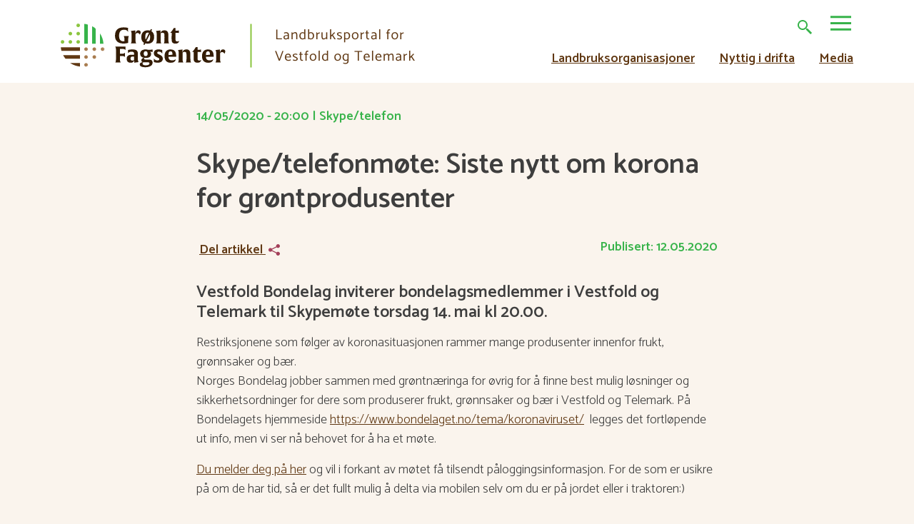

--- FILE ---
content_type: text/html; charset=UTF-8
request_url: https://www.grontfagsenter.no/arrangement/skype-telefonmote-siste-nytt-om-korona-for-grontprodusenter/
body_size: 12565
content:

<!doctype html>
<html lang="nb-NO" class="no-js">
	<head>
		<meta charset="UTF-8">
		<title>Skype/telefonmøte: Siste nytt om korona for grøntprodusenter - Grønt Fagsenter</title>
		
		<link href="https://grontfagsenter.no/wp-content/uploads/2019/12/gf-ikon.png" rel="shortcut icon">
		<link href="https://grontfagsenter.no/wp-content/uploads/2019/12/gf-ikon.png" rel="apple-touch-icon-precomposed">
		<meta http-equiv="X-UA-Compatible" content="IE=edge,chrome=1">
		<meta name="viewport" content="width=device-width, initial-scale=1.0">
		<meta name="description" content="Landbruksportalen Grønt Fagsente er den viktigste informasjonskanalen til bøndene i Vestfold. Nå utvides horisonten og vi blir en nettportal for landbruket i Vestfold og Telemark!">
		<link rel="stylesheet" href="https://stackpath.bootstrapcdn.com/bootstrap/4.3.1/css/bootstrap.min.css" integrity="sha384-ggOyR0iXCbMQv3Xipma34MD+dH/1fQ784/j6cY/iJTQUOhcWr7x9JvoRxT2MZw1T" crossorigin="anonymous">
		<link rel="stylesheet" href="https://www.grontfagsenter.no/wp-content/themes/grontfagsenter/style.css?v=2">
		<link href="https://fonts.googleapis.com/css?family=Catamaran:300,400,600&display=swap" rel="stylesheet">
		<script src="https://cdnjs.cloudflare.com/ajax/libs/jquery/3.5.1/jquery.min.js"></script>    
		<meta name='robots' content='index, follow, max-image-preview:large, max-snippet:-1, max-video-preview:-1' />

	<!-- This site is optimized with the Yoast SEO plugin v26.8 - https://yoast.com/product/yoast-seo-wordpress/ -->
	<link rel="canonical" href="https://www.grontfagsenter.no/arrangement/skype-telefonmote-siste-nytt-om-korona-for-grontprodusenter/" />
	<meta property="og:locale" content="nb_NO" />
	<meta property="og:type" content="article" />
	<meta property="og:title" content="Skype/telefonmøte: Siste nytt om korona for grøntprodusenter - Grønt Fagsenter" />
	<meta property="og:url" content="https://www.grontfagsenter.no/arrangement/skype-telefonmote-siste-nytt-om-korona-for-grontprodusenter/" />
	<meta property="og:site_name" content="Grønt Fagsenter" />
	<meta property="article:modified_time" content="2020-05-12T13:55:28+00:00" />
	<meta property="og:image" content="https://www.grontfagsenter.no/wp-content/uploads/2019/12/gf-fb.jpg" />
	<meta property="og:image:width" content="1200" />
	<meta property="og:image:height" content="621" />
	<meta property="og:image:type" content="image/jpeg" />
	<meta name="twitter:card" content="summary_large_image" />
	<script type="application/ld+json" class="yoast-schema-graph">{"@context":"https://schema.org","@graph":[{"@type":"WebPage","@id":"https://www.grontfagsenter.no/arrangement/skype-telefonmote-siste-nytt-om-korona-for-grontprodusenter/","url":"https://www.grontfagsenter.no/arrangement/skype-telefonmote-siste-nytt-om-korona-for-grontprodusenter/","name":"Skype/telefonmøte: Siste nytt om korona for grøntprodusenter - Grønt Fagsenter","isPartOf":{"@id":"https://www.grontfagsenter.no/#website"},"datePublished":"2020-05-12T10:42:31+00:00","dateModified":"2020-05-12T13:55:28+00:00","breadcrumb":{"@id":"https://www.grontfagsenter.no/arrangement/skype-telefonmote-siste-nytt-om-korona-for-grontprodusenter/#breadcrumb"},"inLanguage":"nb-NO","potentialAction":[{"@type":"ReadAction","target":["https://www.grontfagsenter.no/arrangement/skype-telefonmote-siste-nytt-om-korona-for-grontprodusenter/"]}]},{"@type":"BreadcrumbList","@id":"https://www.grontfagsenter.no/arrangement/skype-telefonmote-siste-nytt-om-korona-for-grontprodusenter/#breadcrumb","itemListElement":[{"@type":"ListItem","position":1,"name":"Hjem","item":"https://www.grontfagsenter.no/"},{"@type":"ListItem","position":2,"name":"Arrangementer","item":"https://www.grontfagsenter.no/arrangement/"},{"@type":"ListItem","position":3,"name":"Skype/telefonmøte: Siste nytt om korona for grøntprodusenter"}]},{"@type":"WebSite","@id":"https://www.grontfagsenter.no/#website","url":"https://www.grontfagsenter.no/","name":"Grønt Fagsenter","description":"Landbruksportalen Grønt Fagsente er den viktigste informasjonskanalen til bøndene i Vestfold. Nå utvides horisonten og vi blir en nettportal for landbruket i Vestfold og Telemark!","potentialAction":[{"@type":"SearchAction","target":{"@type":"EntryPoint","urlTemplate":"https://www.grontfagsenter.no/?s={search_term_string}"},"query-input":{"@type":"PropertyValueSpecification","valueRequired":true,"valueName":"search_term_string"}}],"inLanguage":"nb-NO"}]}</script>
	<!-- / Yoast SEO plugin. -->


<link rel='dns-prefetch' href='//static.addtoany.com' />
<link rel='dns-prefetch' href='//cdn.polyfill.io' />
<link rel='dns-prefetch' href='//ajax.googleapis.com' />
<link rel="alternate" title="oEmbed (JSON)" type="application/json+oembed" href="https://www.grontfagsenter.no/wp-json/oembed/1.0/embed?url=https%3A%2F%2Fwww.grontfagsenter.no%2Farrangement%2Fskype-telefonmote-siste-nytt-om-korona-for-grontprodusenter%2F" />
<link rel="alternate" title="oEmbed (XML)" type="text/xml+oembed" href="https://www.grontfagsenter.no/wp-json/oembed/1.0/embed?url=https%3A%2F%2Fwww.grontfagsenter.no%2Farrangement%2Fskype-telefonmote-siste-nytt-om-korona-for-grontprodusenter%2F&#038;format=xml" />
		
	<style id='wp-img-auto-sizes-contain-inline-css' type='text/css'>
img:is([sizes=auto i],[sizes^="auto," i]){contain-intrinsic-size:3000px 1500px}
/*# sourceURL=wp-img-auto-sizes-contain-inline-css */
</style>
<style id='wp-emoji-styles-inline-css' type='text/css'>

	img.wp-smiley, img.emoji {
		display: inline !important;
		border: none !important;
		box-shadow: none !important;
		height: 1em !important;
		width: 1em !important;
		margin: 0 0.07em !important;
		vertical-align: -0.1em !important;
		background: none !important;
		padding: 0 !important;
	}
/*# sourceURL=wp-emoji-styles-inline-css */
</style>
<style id='classic-theme-styles-inline-css' type='text/css'>
/*! This file is auto-generated */
.wp-block-button__link{color:#fff;background-color:#32373c;border-radius:9999px;box-shadow:none;text-decoration:none;padding:calc(.667em + 2px) calc(1.333em + 2px);font-size:1.125em}.wp-block-file__button{background:#32373c;color:#fff;text-decoration:none}
/*# sourceURL=/wp-includes/css/classic-themes.min.css */
</style>
<link rel='stylesheet' id='wpmf-gallery-popup-style-css' href='https://www.grontfagsenter.no/wp-content/plugins/wp-media-folder/assets/css/display-gallery/magnific-popup.css?ver=6.1.9' type='text/css' media='all' />
<link rel='stylesheet' id='addtoany-css' href='https://www.grontfagsenter.no/wp-content/plugins/add-to-any/addtoany.min.css?ver=1.16' type='text/css' media='all' />
<link rel='stylesheet' id='fullcalendar-min-css-css' href='https://www.grontfagsenter.no/wp-content/plugins/calendar-anything/assets/fullcalendar/packages/core/main.min.css?ver=aed713761e1b3352137622767ceedf9b' type='text/css' media='all' />
<style id='fullcalendar-min-css-inline-css' type='text/css'>
.cmcal-calendar-container.cmcal-calendar-9  
                                body .fc,.cmcal-calendar-container.cmcal-calendar-9 
                                .fc ,.cmcal-calendar-container.cmcal-calendar-9    
                                .fc button,.cmcal-calendar-container.cmcal-calendar-9 
                                .fc a,.cmcal-calendar-container.cmcal-calendar-9 
                                .fc h2
                                 {font-family:Catamaran;font-size:16px;text-align:left; }.cmcal-calendar-container.cmcal-calendar-9 
                                .fc-toolbar {background-color:#37b34a; }.cmcal-calendar-container.cmcal-calendar-9 
                                .fc-toolbar .fc-button {background-color:transparent; }.cmcal-calendar-container.cmcal-calendar-9 
                                .fc-toolbar .fc-button:hover,.cmcal-calendar-container.cmcal-calendar-9 
                                .fc-toolbar .fc-button.fc-button-active {background-color:transparent; }.cmcal-calendar-container.cmcal-calendar-9 
                                .fc-toolbar .fc-button.fc-state-disabled {background-color:transparent; }.cmcal-calendar-container.cmcal-calendar-9 
                                .fc-toolbar
                                 {margin-bottom:15px; }.cmcal-calendar-container.cmcal-calendar-9 
                    .fc-day-number,.cmcal-calendar-container.cmcal-calendar-9 
                    .fc-other-month .fc-day-number
                     {line-height:20px;width:20px;display:inline-block; }.cmcal-calendar-container.cmcal-calendar-9 
                                .fc-day-number {background-color:transparent; }.cmcal-calendar-container.cmcal-calendar-9 
                                .fc-today .fc-day-number {background-color:#37b34a !important; }.cmcal-calendar-container.cmcal-calendar-9 
                                .fc-dayGridMonth-view .fc-week:nth-child(odd) .fc-bg table td:nth-child(odd) ,.cmcal-calendar-container.cmcal-calendar-9 
                                .fc-dayGridMonth-view .fc-week:nth-child(even) .fc-bg table td:nth-child(even)  {background-color:#ffffff; }.cmcal-calendar-container.cmcal-calendar-9 
                                .fc-dayGridMonth-view .fc-week:nth-child(even) .fc-bg table td:nth-child(odd) ,.cmcal-calendar-container.cmcal-calendar-9 
                                .fc-dayGridMonth-view .fc-week:nth-child(odd) .fc-bg table td:nth-child(even) {background-color:#fcfcfc; }.cmcal-calendar-container.cmcal-calendar-9 
                                .fc .fc-row td.fc-day-top,.cmcal-calendar-container.cmcal-calendar-9  
                                .fc .fc-row td.fc-day-top a,.cmcal-calendar-container.cmcal-calendar-9  
                                .fc .fc-bg td.fc-day,.cmcal-calendar-container.cmcal-calendar-9 
                                 {color:#0a0a0a; }.cmcal-calendar-container.cmcal-calendar-9 
                                .fc-today .fc-day-number,.cmcal-calendar-container.cmcal-calendar-9 
                                .fc .fc-row td.fc-today a,.cmcal-calendar-container.cmcal-calendar-9  
                                 {color:#5b5b5b; }.cmcal-calendar-container.cmcal-calendar-9 
                                .fc-other-month .fc-day-number,.cmcal-calendar-container.cmcal-calendar-9  
                                .fc .fc-bg td.fc-day.fc-other-month,.cmcal-calendar-container.cmcal-calendar-9 
                                .fc .fc-row td.fc-day-top.fc-other-month a
                                 {color:#636363; }.cmcal-calendar-container.cmcal-calendar-9 
                                .fc .fc-content-skeleton .fc-day-top.has-events .fc-day-number {font-family:Catamaran;line-height:20px;color:#37b34a; }.cmcal-calendar-container.cmcal-calendar-9 
                                .fc-event,.cmcal-calendar-container.cmcal-calendar-9                                 
                                .fc-list-table .fc-list-item .fc-widget-content {background-color:#a3405a; }.cmcal-calendar-container.cmcal-calendar-9 
                                .fc-event-container,.cmcal-calendar-container.cmcal-calendar-9 
                                a.fc-event,.cmcal-calendar-container.cmcal-calendar-9 
                                .fc-unthemed td.fc-event-container .fc-event,.cmcal-calendar-container.cmcal-calendar-9 
                                .fc-list-item td,.cmcal-calendar-container.cmcal-calendar-9 
                                .fc-list-item td a
                                 {font-family:Catamaran;color:#ffffff; }.cmcal-calendar-container.cmcal-calendar-9 
                                .fc-event,.cmcal-calendar-container.cmcal-calendar-9 
                                .fc-event.fc-h-event,.cmcal-calendar-container.cmcal-calendar-9 
                                .fc .fc-list-item td.fc-widget-content
                                 {padding-top:5px;padding-right:5px;padding-bottom:5px;padding-left:5px; } 
.cmcal-calendar-container.cmcal-calendar-10  
                                body .fc,.cmcal-calendar-container.cmcal-calendar-10 
                                .fc ,.cmcal-calendar-container.cmcal-calendar-10    
                                .fc button,.cmcal-calendar-container.cmcal-calendar-10 
                                .fc a,.cmcal-calendar-container.cmcal-calendar-10 
                                .fc h2
                                 {font-family:Catamaran;font-size:16px;text-align:left; }.cmcal-calendar-container.cmcal-calendar-10 
                                .fc-toolbar {background-color:#37b34a; }.cmcal-calendar-container.cmcal-calendar-10 
                                .fc-toolbar .fc-button {background-color:#ffffff; }.cmcal-calendar-container.cmcal-calendar-10 
                                .fc-toolbar .fc-button:hover,.cmcal-calendar-container.cmcal-calendar-10 
                                .fc-toolbar .fc-button.fc-button-active {background-color:#407f23; }.cmcal-calendar-container.cmcal-calendar-10 
                                .fc-button,.cmcal-calendar-container.cmcal-calendar-10 
                                .fc-state-default.fc-corner-right,.cmcal-calendar-container.cmcal-calendar-10 
                                .fc-state-default.fc-corner-left
                                 {border-top-left-radius:5px;border-top-right-radius:5px;border-bottom-left-radius:5px;border-bottom-right-radius:5px; }.cmcal-calendar-container.cmcal-calendar-10 
                                 .fc-toolbar .fc-button
                                 {color:#000000; }.cmcal-calendar-container.cmcal-calendar-10 
                                .fc-toolbar .fc-button:hover,.cmcal-calendar-container.cmcal-calendar-10 
                                .fc-toolbar .fc-button.fc-button-active {color:#ffffff; }.cmcal-calendar-container.cmcal-calendar-10 
                                .fc-toolbar
                                 {margin-bottom:15px; }.cmcal-calendar-container.cmcal-calendar-10 
                                .fc-toolbar
                                 {padding-top:10px;padding-right:10px;padding-bottom:5px;padding-left:10px; }.cmcal-calendar-container.cmcal-calendar-10 
                                .fc button,.cmcal-calendar-container.cmcal-calendar-10 
                                .fc-button.fc-button-active,.cmcal-calendar-container.cmcal-calendar-10 
                                .fc-center h2
                                 {padding-top:8px;padding-right:12px;padding-bottom:8px;padding-left:12px; }.cmcal-calendar-container.cmcal-calendar-10 
                    .fc-day-number,.cmcal-calendar-container.cmcal-calendar-10 
                    .fc-other-month .fc-day-number
                     {line-height:20px;width:20px;display:inline-block; }.cmcal-calendar-container.cmcal-calendar-10 
                                .fc-day-number {background-color:transparent; }.cmcal-calendar-container.cmcal-calendar-10 
                                .fc-today .fc-day-number {background-color:#37b34a !important; }.cmcal-calendar-container.cmcal-calendar-10 
                                .fc-dayGridMonth-view .fc-week:nth-child(odd) .fc-bg table td:nth-child(odd) ,.cmcal-calendar-container.cmcal-calendar-10 
                                .fc-dayGridMonth-view .fc-week:nth-child(even) .fc-bg table td:nth-child(even)  {background-color:#ffffff; }.cmcal-calendar-container.cmcal-calendar-10 
                                .fc-dayGridMonth-view .fc-week:nth-child(even) .fc-bg table td:nth-child(odd) ,.cmcal-calendar-container.cmcal-calendar-10 
                                .fc-dayGridMonth-view .fc-week:nth-child(odd) .fc-bg table td:nth-child(even) {background-color:#fcfcfc; }.cmcal-calendar-container.cmcal-calendar-10 
                                .fc .fc-row td.fc-day-top,.cmcal-calendar-container.cmcal-calendar-10  
                                .fc .fc-row td.fc-day-top a,.cmcal-calendar-container.cmcal-calendar-10  
                                .fc .fc-bg td.fc-day,.cmcal-calendar-container.cmcal-calendar-10 
                                 {color:#0a0a0a; }.cmcal-calendar-container.cmcal-calendar-10 
                                .fc-today .fc-day-number,.cmcal-calendar-container.cmcal-calendar-10 
                                .fc .fc-row td.fc-today a,.cmcal-calendar-container.cmcal-calendar-10  
                                 {color:#5b5b5b; }.cmcal-calendar-container.cmcal-calendar-10 
                                .fc-other-month .fc-day-number,.cmcal-calendar-container.cmcal-calendar-10  
                                .fc .fc-bg td.fc-day.fc-other-month,.cmcal-calendar-container.cmcal-calendar-10 
                                .fc .fc-row td.fc-day-top.fc-other-month a
                                 {color:#636363; }.cmcal-calendar-container.cmcal-calendar-10 
                                .fc .fc-content-skeleton .fc-day-top.has-events .fc-day-number {font-family:Catamaran;line-height:20px;color:#37b34a; }.cmcal-calendar-container.cmcal-calendar-10 
                                .fc-event,.cmcal-calendar-container.cmcal-calendar-10                                 
                                .fc-list-table .fc-list-item .fc-widget-content {background-color:#a3405a; }.cmcal-calendar-container.cmcal-calendar-10 
                                .fc-event-container,.cmcal-calendar-container.cmcal-calendar-10 
                                a.fc-event,.cmcal-calendar-container.cmcal-calendar-10 
                                .fc-unthemed td.fc-event-container .fc-event,.cmcal-calendar-container.cmcal-calendar-10 
                                .fc-list-item td,.cmcal-calendar-container.cmcal-calendar-10 
                                .fc-list-item td a
                                 {font-family:Catamaran;color:#ffffff; }.cmcal-calendar-container.cmcal-calendar-10 
                                .fc-event,.cmcal-calendar-container.cmcal-calendar-10 
                                .fc-event.fc-h-event,.cmcal-calendar-container.cmcal-calendar-10 
                                .fc .fc-list-item td.fc-widget-content
                                 {padding-top:5px;padding-right:5px;padding-bottom:5px;padding-left:5px; } 
.cmcal-calendar-container.cmcal-calendar-21  
                                body .fc,.cmcal-calendar-container.cmcal-calendar-21 
                                .fc ,.cmcal-calendar-container.cmcal-calendar-21    
                                .fc button,.cmcal-calendar-container.cmcal-calendar-21 
                                .fc a,.cmcal-calendar-container.cmcal-calendar-21 
                                .fc h2
                                 {font-family:Catamaran;font-size:16px;text-align:left; }.cmcal-calendar-container.cmcal-calendar-21 
                                .fc-toolbar {background-color:#37b34a; }.cmcal-calendar-container.cmcal-calendar-21 
                                .fc-toolbar .fc-button {background-color:#ffffff; }.cmcal-calendar-container.cmcal-calendar-21 
                                .fc-toolbar .fc-button:hover,.cmcal-calendar-container.cmcal-calendar-21 
                                .fc-toolbar .fc-button.fc-button-active {background-color:#407f23; }.cmcal-calendar-container.cmcal-calendar-21 
                                .fc-toolbar .fc-button.fc-state-disabled {background-color:transparent; }.cmcal-calendar-container.cmcal-calendar-21 
                                .fc-button,.cmcal-calendar-container.cmcal-calendar-21 
                                .fc-state-default.fc-corner-right,.cmcal-calendar-container.cmcal-calendar-21 
                                .fc-state-default.fc-corner-left
                                 {border-top-left-radius:5px;border-top-right-radius:5px;border-bottom-left-radius:5px;border-bottom-right-radius:5px; }.cmcal-calendar-container.cmcal-calendar-21 
                                 .fc-toolbar .fc-button
                                 {color:#000000; }.cmcal-calendar-container.cmcal-calendar-21 
                                .fc-toolbar .fc-button:hover,.cmcal-calendar-container.cmcal-calendar-21 
                                .fc-toolbar .fc-button.fc-button-active {color:#ffffff; }.cmcal-calendar-container.cmcal-calendar-21 
                                .fc-toolbar h2
                                 {font-size:1.2em;line-height:1em;text-transform:capitalize;color:#ffffff; }.cmcal-calendar-container.cmcal-calendar-21 
                                .fc-toolbar
                                 {margin-bottom:15px; }.cmcal-calendar-container.cmcal-calendar-21 
                                .fc-toolbar
                                 {padding-top:5px;padding-right:10px;padding-bottom:5px;padding-left:10px; }.cmcal-calendar-container.cmcal-calendar-21 
                                .fc button,.cmcal-calendar-container.cmcal-calendar-21 
                                .fc-button.fc-button-active,.cmcal-calendar-container.cmcal-calendar-21 
                                .fc-center h2
                                 {padding-top:5px;padding-right:5px;padding-bottom:5px;padding-left:5px; }.cmcal-calendar-container.cmcal-calendar-21 
                    .fc-day-number,.cmcal-calendar-container.cmcal-calendar-21 
                    .fc-other-month .fc-day-number
                     {line-height:20px;width:20px;display:inline-block; }.cmcal-calendar-container.cmcal-calendar-21 
                                .fc-day-number {background-color:transparent; }.cmcal-calendar-container.cmcal-calendar-21 
                                .fc-today .fc-day-number {background-color:#37b34a !important; }.cmcal-calendar-container.cmcal-calendar-21 
                                .fc-dayGridMonth-view .fc-week:nth-child(odd) .fc-bg table td:nth-child(odd) ,.cmcal-calendar-container.cmcal-calendar-21 
                                .fc-dayGridMonth-view .fc-week:nth-child(even) .fc-bg table td:nth-child(even)  {background-color:#ffffff; }.cmcal-calendar-container.cmcal-calendar-21 
                                .fc-dayGridMonth-view .fc-week:nth-child(even) .fc-bg table td:nth-child(odd) ,.cmcal-calendar-container.cmcal-calendar-21 
                                .fc-dayGridMonth-view .fc-week:nth-child(odd) .fc-bg table td:nth-child(even) {background-color:#fcfcfc; }.cmcal-calendar-container.cmcal-calendar-21 
                                .fc .fc-row td.fc-day-top,.cmcal-calendar-container.cmcal-calendar-21  
                                .fc .fc-row td.fc-day-top a,.cmcal-calendar-container.cmcal-calendar-21  
                                .fc .fc-bg td.fc-day,.cmcal-calendar-container.cmcal-calendar-21 
                                 {color:#0a0a0a; }.cmcal-calendar-container.cmcal-calendar-21 
                                .fc-today .fc-day-number,.cmcal-calendar-container.cmcal-calendar-21 
                                .fc .fc-row td.fc-today a,.cmcal-calendar-container.cmcal-calendar-21  
                                 {color:#5b5b5b; }.cmcal-calendar-container.cmcal-calendar-21 
                                .fc-other-month .fc-day-number,.cmcal-calendar-container.cmcal-calendar-21  
                                .fc .fc-bg td.fc-day.fc-other-month,.cmcal-calendar-container.cmcal-calendar-21 
                                .fc .fc-row td.fc-day-top.fc-other-month a
                                 {color:#636363; }.cmcal-calendar-container.cmcal-calendar-21 
                                .fc .fc-content-skeleton .fc-day-top.has-events .fc-day-number {font-family:Catamaran;line-height:20px;color:#37b34a; }.cmcal-calendar-container.cmcal-calendar-21 
                                .fc-event,.cmcal-calendar-container.cmcal-calendar-21                                 
                                .fc-list-table .fc-list-item .fc-widget-content {background-color:#a3405a; }.cmcal-calendar-container.cmcal-calendar-21 
                                .fc-event-container,.cmcal-calendar-container.cmcal-calendar-21 
                                a.fc-event,.cmcal-calendar-container.cmcal-calendar-21 
                                .fc-unthemed td.fc-event-container .fc-event,.cmcal-calendar-container.cmcal-calendar-21 
                                .fc-list-item td,.cmcal-calendar-container.cmcal-calendar-21 
                                .fc-list-item td a
                                 {font-family:Catamaran;color:#ffffff; }.cmcal-calendar-container.cmcal-calendar-21 
                                .fc-event,.cmcal-calendar-container.cmcal-calendar-21 
                                .fc-list-item .fc-widget-content
                                 {margin-bottom:3px; }.cmcal-calendar-container.cmcal-calendar-21 
                                .fc-event,.cmcal-calendar-container.cmcal-calendar-21 
                                .fc-event.fc-h-event,.cmcal-calendar-container.cmcal-calendar-21 
                                .fc .fc-list-item td.fc-widget-content
                                 {padding-top:5px;padding-right:5px;padding-bottom:5px;padding-left:5px; } 
/*# sourceURL=fullcalendar-min-css-inline-css */
</style>
<link rel='stylesheet' id='fullcalendar-daygrid-min-css-css' href='https://www.grontfagsenter.no/wp-content/plugins/calendar-anything/assets/fullcalendar/packages/daygrid/main.min.css?ver=aed713761e1b3352137622767ceedf9b' type='text/css' media='all' />
<link rel='stylesheet' id='fullcalendar-timegrid-min-css-css' href='https://www.grontfagsenter.no/wp-content/plugins/calendar-anything/assets/fullcalendar/packages/timegrid/main.min.css?ver=aed713761e1b3352137622767ceedf9b' type='text/css' media='all' />
<link rel='stylesheet' id='fullcalendar-list-min-css-css' href='https://www.grontfagsenter.no/wp-content/plugins/calendar-anything/assets/fullcalendar/packages/list/main.min.css?ver=aed713761e1b3352137622767ceedf9b' type='text/css' media='all' />
<link rel='stylesheet' id='select2-css-css' href='https://www.grontfagsenter.no/wp-content/plugins/calendar-anything/assets/select2/select2.min.css?ver=aed713761e1b3352137622767ceedf9b' type='text/css' media='all' />
<link rel='stylesheet' id='jquery-ui-css' href='https://ajax.googleapis.com/ajax/libs/jqueryui/1.8/themes/base/jquery-ui.css?ver=aed713761e1b3352137622767ceedf9b' type='text/css' media='all' />
<link rel='stylesheet' id='wp-paginate-css' href='https://www.grontfagsenter.no/wp-content/plugins/wp-paginate/css/wp-paginate.css?ver=2.2.4' type='text/css' media='screen' />
<script type="text/javascript" id="addtoany-core-js-before">
/* <![CDATA[ */
window.a2a_config=window.a2a_config||{};a2a_config.callbacks=[];a2a_config.overlays=[];a2a_config.templates={};a2a_localize = {
	Share: "Share",
	Save: "Save",
	Subscribe: "Subscribe",
	Email: "Email",
	Bookmark: "Bookmark",
	ShowAll: "Show all",
	ShowLess: "Show less",
	FindServices: "Find service(s)",
	FindAnyServiceToAddTo: "Instantly find any service to add to",
	PoweredBy: "Powered by",
	ShareViaEmail: "Share via email",
	SubscribeViaEmail: "Subscribe via email",
	BookmarkInYourBrowser: "Bookmark in your browser",
	BookmarkInstructions: "Press Ctrl+D or \u2318+D to bookmark this page",
	AddToYourFavorites: "Add to your favorites",
	SendFromWebOrProgram: "Send from any email address or email program",
	EmailProgram: "Email program",
	More: "More&#8230;",
	ThanksForSharing: "Thanks for sharing!",
	ThanksForFollowing: "Thanks for following!"
};


//# sourceURL=addtoany-core-js-before
/* ]]> */
</script>
<script type="text/javascript" defer src="https://static.addtoany.com/menu/page.js" id="addtoany-core-js"></script>
<script type="text/javascript" src="https://cdn.polyfill.io/v2/polyfill.min.js?features=Intl.%7Elocale.en&amp;ver=aed713761e1b3352137622767ceedf9b" id="fullcalendar_safari_polyfix-js"></script>
<script type="text/javascript" src="https://www.grontfagsenter.no/wp-content/plugins/calendar-anything/assets/select2/select2.full.min.js?ver=aed713761e1b3352137622767ceedf9b" id="select2-js-js"></script>
<link rel="https://api.w.org/" href="https://www.grontfagsenter.no/wp-json/" /><link rel="alternate" title="JSON" type="application/json" href="https://www.grontfagsenter.no/wp-json/wp/v2/arrangement/17583" /><link rel="EditURI" type="application/rsd+xml" title="RSD" href="https://www.grontfagsenter.no/xmlrpc.php?rsd" />

		<!-- GA Google Analytics @ https://m0n.co/ga -->
		<script async src="https://www.googletagmanager.com/gtag/js?id=G-HZX3RCVE5W"></script>
		<script>
			window.dataLayer = window.dataLayer || [];
			function gtag(){dataLayer.push(arguments);}
			gtag('js', new Date());
			gtag('config', 'G-HZX3RCVE5W');
		</script>

			<style type="text/css" id="wp-custom-css">
			@media(min-width: 1100px){
	 html .home main {
	margin-top: 80px !important;
} 
}

html body section .textbox-right a, .textbox-right .profile2 a  {
	color: #fff !important;
}
body .wp-caption {
		max-width: 100% !important;
		width: 100% !important;
	}	
body .wp-caption img {
	 width: 100% !important;
	}



#bedrifter h3 {
	padding-bottom: 15px;
	border-bottom: 6px solid #37B34A;
}
#bedrifter strong {

	display: inline-block;
}
#kalender .col-md-8 {
	max-width: 100%;
	width: 100% !important;
	flex: 0 0 100%;
	margin: 30px 0px;
}
.container>p {
	max-width: 650px;
	margin: 20px auto;
}
li * {
	vertical-align: top;
}
#melding {
	margin-bottom: 0px;
}
@media(min-width: 992px){
	#melding {
		margin-top: -30px;
	}
	#melding h3 {
		margin-bottom: 10px;
	}
	#melding .textbox-wrapper.hasbg {
		padding: 20px;
	}
	#melding p {
		max-width: 1000px;
	}
}
.navigation {
	width: 100%;
}

.textbox .ad img {
	max-height: 45px !important; 
}
#annonsersmaa .textbox-wrapper {
	text-align: center !important;
}
@media(min-width: 992px){
	.cmcal-pastday-event {
		opacity: 0.9;
		background-color: #ccc !important;
		color: #333 !important;
	}
.fc-event br {
	display: none !important;
}
.fc-event small {
	opacity: 0;
	max-height: 0px;
	display: block !important;
	overflow: hidden;
	transition: all 0.3s ease;
}
.fc-event:hover small {
	opacity: 1;
	max-height: 50px;
}
.fc-event {
	overflow: hidden;
	max-height: 20px;
	transition: all 0.3s ease;
}
.fc-event:hover {
	max-height: 200px;
}
	}
.carousel-control-prev-icon,.carousel-control-next-icon {
	background-color: #37B34A !important;
	padding: 10px;
	width: 35px;
	background-size: 50% 50%;
	height: 35px;
	border-radius: 5px;
}
		</style>
		
	<style id='global-styles-inline-css' type='text/css'>
:root{--wp--preset--aspect-ratio--square: 1;--wp--preset--aspect-ratio--4-3: 4/3;--wp--preset--aspect-ratio--3-4: 3/4;--wp--preset--aspect-ratio--3-2: 3/2;--wp--preset--aspect-ratio--2-3: 2/3;--wp--preset--aspect-ratio--16-9: 16/9;--wp--preset--aspect-ratio--9-16: 9/16;--wp--preset--color--black: #000000;--wp--preset--color--cyan-bluish-gray: #abb8c3;--wp--preset--color--white: #ffffff;--wp--preset--color--pale-pink: #f78da7;--wp--preset--color--vivid-red: #cf2e2e;--wp--preset--color--luminous-vivid-orange: #ff6900;--wp--preset--color--luminous-vivid-amber: #fcb900;--wp--preset--color--light-green-cyan: #7bdcb5;--wp--preset--color--vivid-green-cyan: #00d084;--wp--preset--color--pale-cyan-blue: #8ed1fc;--wp--preset--color--vivid-cyan-blue: #0693e3;--wp--preset--color--vivid-purple: #9b51e0;--wp--preset--gradient--vivid-cyan-blue-to-vivid-purple: linear-gradient(135deg,rgb(6,147,227) 0%,rgb(155,81,224) 100%);--wp--preset--gradient--light-green-cyan-to-vivid-green-cyan: linear-gradient(135deg,rgb(122,220,180) 0%,rgb(0,208,130) 100%);--wp--preset--gradient--luminous-vivid-amber-to-luminous-vivid-orange: linear-gradient(135deg,rgb(252,185,0) 0%,rgb(255,105,0) 100%);--wp--preset--gradient--luminous-vivid-orange-to-vivid-red: linear-gradient(135deg,rgb(255,105,0) 0%,rgb(207,46,46) 100%);--wp--preset--gradient--very-light-gray-to-cyan-bluish-gray: linear-gradient(135deg,rgb(238,238,238) 0%,rgb(169,184,195) 100%);--wp--preset--gradient--cool-to-warm-spectrum: linear-gradient(135deg,rgb(74,234,220) 0%,rgb(151,120,209) 20%,rgb(207,42,186) 40%,rgb(238,44,130) 60%,rgb(251,105,98) 80%,rgb(254,248,76) 100%);--wp--preset--gradient--blush-light-purple: linear-gradient(135deg,rgb(255,206,236) 0%,rgb(152,150,240) 100%);--wp--preset--gradient--blush-bordeaux: linear-gradient(135deg,rgb(254,205,165) 0%,rgb(254,45,45) 50%,rgb(107,0,62) 100%);--wp--preset--gradient--luminous-dusk: linear-gradient(135deg,rgb(255,203,112) 0%,rgb(199,81,192) 50%,rgb(65,88,208) 100%);--wp--preset--gradient--pale-ocean: linear-gradient(135deg,rgb(255,245,203) 0%,rgb(182,227,212) 50%,rgb(51,167,181) 100%);--wp--preset--gradient--electric-grass: linear-gradient(135deg,rgb(202,248,128) 0%,rgb(113,206,126) 100%);--wp--preset--gradient--midnight: linear-gradient(135deg,rgb(2,3,129) 0%,rgb(40,116,252) 100%);--wp--preset--font-size--small: 13px;--wp--preset--font-size--medium: 20px;--wp--preset--font-size--large: 36px;--wp--preset--font-size--x-large: 42px;--wp--preset--spacing--20: 0.44rem;--wp--preset--spacing--30: 0.67rem;--wp--preset--spacing--40: 1rem;--wp--preset--spacing--50: 1.5rem;--wp--preset--spacing--60: 2.25rem;--wp--preset--spacing--70: 3.38rem;--wp--preset--spacing--80: 5.06rem;--wp--preset--shadow--natural: 6px 6px 9px rgba(0, 0, 0, 0.2);--wp--preset--shadow--deep: 12px 12px 50px rgba(0, 0, 0, 0.4);--wp--preset--shadow--sharp: 6px 6px 0px rgba(0, 0, 0, 0.2);--wp--preset--shadow--outlined: 6px 6px 0px -3px rgb(255, 255, 255), 6px 6px rgb(0, 0, 0);--wp--preset--shadow--crisp: 6px 6px 0px rgb(0, 0, 0);}:where(.is-layout-flex){gap: 0.5em;}:where(.is-layout-grid){gap: 0.5em;}body .is-layout-flex{display: flex;}.is-layout-flex{flex-wrap: wrap;align-items: center;}.is-layout-flex > :is(*, div){margin: 0;}body .is-layout-grid{display: grid;}.is-layout-grid > :is(*, div){margin: 0;}:where(.wp-block-columns.is-layout-flex){gap: 2em;}:where(.wp-block-columns.is-layout-grid){gap: 2em;}:where(.wp-block-post-template.is-layout-flex){gap: 1.25em;}:where(.wp-block-post-template.is-layout-grid){gap: 1.25em;}.has-black-color{color: var(--wp--preset--color--black) !important;}.has-cyan-bluish-gray-color{color: var(--wp--preset--color--cyan-bluish-gray) !important;}.has-white-color{color: var(--wp--preset--color--white) !important;}.has-pale-pink-color{color: var(--wp--preset--color--pale-pink) !important;}.has-vivid-red-color{color: var(--wp--preset--color--vivid-red) !important;}.has-luminous-vivid-orange-color{color: var(--wp--preset--color--luminous-vivid-orange) !important;}.has-luminous-vivid-amber-color{color: var(--wp--preset--color--luminous-vivid-amber) !important;}.has-light-green-cyan-color{color: var(--wp--preset--color--light-green-cyan) !important;}.has-vivid-green-cyan-color{color: var(--wp--preset--color--vivid-green-cyan) !important;}.has-pale-cyan-blue-color{color: var(--wp--preset--color--pale-cyan-blue) !important;}.has-vivid-cyan-blue-color{color: var(--wp--preset--color--vivid-cyan-blue) !important;}.has-vivid-purple-color{color: var(--wp--preset--color--vivid-purple) !important;}.has-black-background-color{background-color: var(--wp--preset--color--black) !important;}.has-cyan-bluish-gray-background-color{background-color: var(--wp--preset--color--cyan-bluish-gray) !important;}.has-white-background-color{background-color: var(--wp--preset--color--white) !important;}.has-pale-pink-background-color{background-color: var(--wp--preset--color--pale-pink) !important;}.has-vivid-red-background-color{background-color: var(--wp--preset--color--vivid-red) !important;}.has-luminous-vivid-orange-background-color{background-color: var(--wp--preset--color--luminous-vivid-orange) !important;}.has-luminous-vivid-amber-background-color{background-color: var(--wp--preset--color--luminous-vivid-amber) !important;}.has-light-green-cyan-background-color{background-color: var(--wp--preset--color--light-green-cyan) !important;}.has-vivid-green-cyan-background-color{background-color: var(--wp--preset--color--vivid-green-cyan) !important;}.has-pale-cyan-blue-background-color{background-color: var(--wp--preset--color--pale-cyan-blue) !important;}.has-vivid-cyan-blue-background-color{background-color: var(--wp--preset--color--vivid-cyan-blue) !important;}.has-vivid-purple-background-color{background-color: var(--wp--preset--color--vivid-purple) !important;}.has-black-border-color{border-color: var(--wp--preset--color--black) !important;}.has-cyan-bluish-gray-border-color{border-color: var(--wp--preset--color--cyan-bluish-gray) !important;}.has-white-border-color{border-color: var(--wp--preset--color--white) !important;}.has-pale-pink-border-color{border-color: var(--wp--preset--color--pale-pink) !important;}.has-vivid-red-border-color{border-color: var(--wp--preset--color--vivid-red) !important;}.has-luminous-vivid-orange-border-color{border-color: var(--wp--preset--color--luminous-vivid-orange) !important;}.has-luminous-vivid-amber-border-color{border-color: var(--wp--preset--color--luminous-vivid-amber) !important;}.has-light-green-cyan-border-color{border-color: var(--wp--preset--color--light-green-cyan) !important;}.has-vivid-green-cyan-border-color{border-color: var(--wp--preset--color--vivid-green-cyan) !important;}.has-pale-cyan-blue-border-color{border-color: var(--wp--preset--color--pale-cyan-blue) !important;}.has-vivid-cyan-blue-border-color{border-color: var(--wp--preset--color--vivid-cyan-blue) !important;}.has-vivid-purple-border-color{border-color: var(--wp--preset--color--vivid-purple) !important;}.has-vivid-cyan-blue-to-vivid-purple-gradient-background{background: var(--wp--preset--gradient--vivid-cyan-blue-to-vivid-purple) !important;}.has-light-green-cyan-to-vivid-green-cyan-gradient-background{background: var(--wp--preset--gradient--light-green-cyan-to-vivid-green-cyan) !important;}.has-luminous-vivid-amber-to-luminous-vivid-orange-gradient-background{background: var(--wp--preset--gradient--luminous-vivid-amber-to-luminous-vivid-orange) !important;}.has-luminous-vivid-orange-to-vivid-red-gradient-background{background: var(--wp--preset--gradient--luminous-vivid-orange-to-vivid-red) !important;}.has-very-light-gray-to-cyan-bluish-gray-gradient-background{background: var(--wp--preset--gradient--very-light-gray-to-cyan-bluish-gray) !important;}.has-cool-to-warm-spectrum-gradient-background{background: var(--wp--preset--gradient--cool-to-warm-spectrum) !important;}.has-blush-light-purple-gradient-background{background: var(--wp--preset--gradient--blush-light-purple) !important;}.has-blush-bordeaux-gradient-background{background: var(--wp--preset--gradient--blush-bordeaux) !important;}.has-luminous-dusk-gradient-background{background: var(--wp--preset--gradient--luminous-dusk) !important;}.has-pale-ocean-gradient-background{background: var(--wp--preset--gradient--pale-ocean) !important;}.has-electric-grass-gradient-background{background: var(--wp--preset--gradient--electric-grass) !important;}.has-midnight-gradient-background{background: var(--wp--preset--gradient--midnight) !important;}.has-small-font-size{font-size: var(--wp--preset--font-size--small) !important;}.has-medium-font-size{font-size: var(--wp--preset--font-size--medium) !important;}.has-large-font-size{font-size: var(--wp--preset--font-size--large) !important;}.has-x-large-font-size{font-size: var(--wp--preset--font-size--x-large) !important;}
/*# sourceURL=global-styles-inline-css */
</style>
</head>
	<body data-rsssl=1 class="wp-singular arrangement-template-default single single-arrangement postid-17583 wp-theme-grontfagsenter">
		<!-- header -->
		<header class="header" role="banner">
			
			<div class="container">
				<div class="row align-items-end">
					<div class="col-3 col-sm-8 col-md-7 col-xl-6">
						<!-- logo -->
						<div class="logo">
							<a href="https://www.grontfagsenter.no">
								<!-- svg logo - toddmotto.com/mastering-svg-use-for-a-retina-web-fallbacks-with-png-script -->
								<img src="https://www.grontfagsenter.no/wp-content/themes/grontfagsenter/img/full-logo.png" alt="Logo" class="logo-img">
							</a>
						</div>
					</div>
					<!-- /logo -->
					<div class="col text-right">
						<!-- nav -->
						<div class="menu-top">
							<!-- /nav -->
							<div class="search">
								<button class="search-button">
								<svg xmlns="http://www.w3.org/2000/svg" x="0px" y="0px"
									width="24" height="24"
									viewBox="0 0 172 172"
								style=" fill:#000000;"><g fill="none" fill-rule="nonzero" stroke="none" stroke-width="1" stroke-linecap="butt" stroke-linejoin="miter" stroke-miterlimit="10" stroke-dasharray="" stroke-dashoffset="0" font-family="none" font-weight="none" font-size="none" text-anchor="none" style="mix-blend-mode: normal"><path d="M0,172v-172h172v172z" fill="none"></path><g fill="#37B34A"><path d="M64.5,14.33333c-27.6214,0 -50.16667,22.54527 -50.16667,50.16667c0,27.6214 22.54527,50.16667 50.16667,50.16667c12.52732,0 23.97256,-4.67249 32.7819,-12.31771l3.05143,3.05143v9.26628l43,43l14.33333,-14.33333l-43,-43h-9.26628l-3.05143,-3.05143c7.64521,-8.80934 12.31771,-20.25458 12.31771,-32.7819c0,-27.6214 -22.54527,-50.16667 -50.16667,-50.16667zM64.5,28.66667c19.87509,0 35.83333,15.95824 35.83333,35.83333c0,19.87509 -15.95825,35.83333 -35.83333,35.83333c-19.87509,0 -35.83333,-15.95825 -35.83333,-35.83333c0,-19.87509 15.95824,-35.83333 35.83333,-35.83333z"></path></g></g></svg>
								</button>
								<form class="search" method="get" action="https://www.grontfagsenter.no" role="search">
									<input class="search-input" type="search" name="s" placeholder="Søk i artikler.">
									<!--<button class="search-submit" type="submit" role="button"></button>-->
								</form>
							</div>
							<button class="menu-button"><svg id="burger" class="show" xmlns="http://www.w3.org/2000/svg" x="0px" y="0px"
								width="48" height="48"
								viewBox="0 0 172 172"
							style=" fill:#000000;"><g fill="none" fill-rule="nonzero" stroke="none" stroke-width="1" stroke-linecap="butt" stroke-linejoin="miter" stroke-miterlimit="10" stroke-dasharray="" stroke-dashoffset="0" font-family="none" font-weight="none" font-size="none" text-anchor="none" style="mix-blend-mode: normal"><path d="M0,172v-172h172v172z" fill="none"></path><g fill="#37B34A"><path d="M14.33333,78.83333h143.33333v14.33333h-143.33333zM14.33333,35.83333h143.33333v14.33333h-143.33333zM14.33333,121.83333h143.33333v14.33333h-143.33333z"></path></g></g></svg>
							<svg id="close-menu" xmlns="http://www.w3.org/2000/svg" x="0px" y="0px"
								width="50" height="50"
								viewBox="0 0 172 172"
							style=" fill:#000000;"><g fill="none" fill-rule="nonzero" stroke="none" stroke-width="1" stroke-linecap="butt" stroke-linejoin="miter" stroke-miterlimit="10" stroke-dasharray="" stroke-dashoffset="0" font-family="none" font-weight="none" font-size="none" text-anchor="none" style="mix-blend-mode: normal"><path d="M0,172v-172h172v172z" fill="none"></path><g class="close-outlines" fill="#37B34A"><path d="M30.96,13.76c-9.45834,0 -17.2,7.74166 -17.2,17.2v110.08c0,9.45834 7.74166,17.2 17.2,17.2h110.08c9.45834,0 17.2,-7.74166 17.2,-17.2v-110.08c0,-9.45834 -7.74166,-17.2 -17.2,-17.2zM30.96,20.64h110.08c5.73958,0 10.32,4.58042 10.32,10.32v110.08c0,5.73958 -4.58042,10.32 -10.32,10.32h-110.08c-5.73958,0 -10.32,-4.58042 -10.32,-10.32v-110.08c0,-5.73958 4.58042,-10.32 10.32,-10.32zM57.47219,52.60781l-4.86437,4.86437l28.52781,28.52781l-28.52781,28.52781l4.86437,4.86437l28.52781,-28.52781l28.52781,28.52781l4.86437,-4.86437l-28.52781,-28.52781l28.52781,-28.52781l-4.86437,-4.86437l-28.52781,28.52781z"></path></g></g></svg>
							</button>
						</div>
						<div class="menu-bottom">
							<div class="menu-fremhevet-meny-container d-none d-xl-inline-block"><ul id="menu-fremhevet-meny" class="menu"><li id="menu-item-13534" class="menu-item menu-item-type-post_type menu-item-object-page menu-item-13534"><a href="https://www.grontfagsenter.no/landbruksorganisasjoner/">Landbruksorganisasjoner</a></li>
<li id="menu-item-13535" class="menu-item menu-item-type-post_type menu-item-object-page menu-item-13535"><a href="https://www.grontfagsenter.no/nyttig-i-drifta/">Nyttig i drifta</a></li>
<li id="menu-item-13533" class="menu-item menu-item-type-post_type menu-item-object-page menu-item-13533"><a href="https://www.grontfagsenter.no/aktuelle-media-og-fagtidsskrifter/">Media</a></li>
</ul></div>						</div>
					</div>
				</div>
			</div>
			<div class="full-menu profile3-text">
				<div class="menu-hovedmeny-container"><ul id="menu-hovedmeny" class="menu"><li id="menu-item-13536" class="menu-item menu-item-type-post_type menu-item-object-page menu-item-13536"><a href="https://www.grontfagsenter.no/ansatte/">Om oss</a></li>
<li id="menu-item-13559" class="menu-item menu-item-type-post_type menu-item-object-page menu-item-13559"><a href="https://www.grontfagsenter.no/landbruksorganisasjoner/">Landbruksorganisasjoner</a></li>
<li id="menu-item-13555" class="menu-item menu-item-type-post_type menu-item-object-page menu-item-13555"><a href="https://www.grontfagsenter.no/kurs/">Kurs</a></li>
<li id="menu-item-13560" class="menu-item menu-item-type-post_type menu-item-object-page menu-item-13560"><a href="https://www.grontfagsenter.no/nyttig-i-drifta/">Nyttig i drifta</a></li>
<li id="menu-item-13557" class="menu-item menu-item-type-post_type menu-item-object-page menu-item-13557"><a href="https://www.grontfagsenter.no/aktuelle-media-og-fagtidsskrifter/">Aktuelle media og fagtidsskrifter</a></li>
<li id="menu-item-13558" class="menu-item menu-item-type-post_type menu-item-object-page menu-item-13558"><a href="https://www.grontfagsenter.no/grunneierrettigheter/">Grunneierrettigheter</a></li>
<li id="menu-item-13562" class="menu-item menu-item-type-post_type menu-item-object-page menu-item-13562"><a href="https://www.grontfagsenter.no/fakta-og-rapporter/">Fakta og rapporter</a></li>
<li id="menu-item-15181" class="menu-item menu-item-type-post_type menu-item-object-page menu-item-15181"><a href="https://www.grontfagsenter.no/mat-tjenester-og-opplevelser/">Mat, tjenester og opplevelser</a></li>
<li id="menu-item-13553" class="menu-item menu-item-type-post_type menu-item-object-page menu-item-has-children menu-item-13553"><a href="https://www.grontfagsenter.no/bondelagets-samarbeidende/">Bondelagets samarbeidende:</a>
<ul class="sub-menu">
	<li id="menu-item-13561" class="menu-item menu-item-type-post_type menu-item-object-page menu-item-13561"><a href="https://www.grontfagsenter.no/regnskapskontorer/">Regnskapskontor</a></li>
	<li id="menu-item-13554" class="menu-item menu-item-type-post_type menu-item-object-page menu-item-13554"><a href="https://www.grontfagsenter.no/advokater/">Advokater</a></li>
	<li id="menu-item-14207" class="menu-item menu-item-type-post_type menu-item-object-page menu-item-14207"><a href="https://www.grontfagsenter.no/takstmenn/">Takstmenn</a></li>
</ul>
</li>
</ul></div>			</div>
			<div class="d-block d-lg-none profile1 text-center" style="padding: 5px; margin-top: 10px; margin-bottom: -20px">Landbruksportal for Vestfold og Telemark</div>
		</header>
		<!-- /header --><main role="main">
	<!-- section -->
	<section>
				<!-- article -->
		<article id="post-17583" class="post-17583 arrangement type-arrangement status-publish hentry">
			<div class="article-header container">
			
				<div class="row">
					
					<div class="col col-md-8 offset-md-2 article-header-wrapper">
											<div class="row meta">
							<div class="col">
								<span class="share profile1-text">14/05/2020 - 20:00 | Skype/telefon</span>
							</div>
							
						</div>
						<!-- post title -->
						<h1>
						Skype/telefonmøte: Siste nytt om korona for grøntprodusenter						</h1>
						<!-- /post title -->
						<!-- post details -->
						<div class="row meta">
							<div class="col-4">
								<span class="share profile2-text"><div class="addtoany_shortcode"><div class="a2a_kit a2a_kit_size_32 addtoany_list" data-a2a-url="https://www.grontfagsenter.no/arrangement/skype-telefonmote-siste-nytt-om-korona-for-grontprodusenter/" data-a2a-title="Skype/telefonmøte: Siste nytt om korona for grøntprodusenter"><a class="a2a_dd addtoany_no_icon addtoany_share_save addtoany_share" href="https://www.addtoany.com/share">Del artikkel <svg xmlns="http://www.w3.org/2000/svg" x="0px" y="0px" width="24" height="24" viewBox="0 0 172 172" style=" fill:#000000;"><g fill="none" fill-rule="nonzero" stroke="none" stroke-width="1" stroke-linecap="butt" stroke-linejoin="miter" stroke-miterlimit="10" stroke-dasharray="" stroke-dashoffset="0" font-family="none" font-weight="none" font-size="none" text-anchor="none" style="mix-blend-mode: normal"><path d="M0,172v-172h172v172z" fill="none"></path><g fill="#a3405a"><path d="M143.33333,0c-15.84505,0 -28.66667,12.82162 -28.66667,28.66667c0,1.98763 0.27995,3.94726 0.67188,5.82292l-65.17187,32.69792c-5.26302,-6.01888 -12.8776,-9.85417 -21.5,-9.85417c-15.84505,0 -28.66667,12.82162 -28.66667,28.66667c0,15.84506 12.82162,28.66667 28.66667,28.66667c8.6224,0 16.23698,-3.83528 21.5,-9.85417l65.17188,32.69792c-0.39192,1.87565 -0.67187,3.83528 -0.67187,5.82292c0,15.84506 12.82162,28.66667 28.66667,28.66667c15.84506,0 28.66667,-12.82161 28.66667,-28.66667c0,-15.84505 -12.82161,-28.66667 -28.66667,-28.66667c-8.6224,0 -16.23698,3.83528 -21.5,9.85417l-65.17187,-32.69792c0.39193,-1.87565 0.67188,-3.83528 0.67188,-5.82292c0,-1.98763 -0.27994,-3.94726 -0.67187,-5.82292l65.17188,-32.69792c5.26302,6.01888 12.8776,9.85417 21.5,9.85417c15.84506,0 28.66667,-12.82161 28.66667,-28.66667c0,-15.84505 -12.82161,-28.66667 -28.66667,-28.66667z"></path></g></g></svg></a></div></div></span>
							
							</div>
							<div class="col-8 text-right">
								<span class="date profile1-text">Publisert: 12.05.2020</span>
							</div>
						</div>
					</div></div>
														</div>
				
				<!-- /post details -->
				
		
<section id="" class="plain_module ">


      
                <div class="container">
                    <div class="row">
                <div class="col col-md-8 offset-md-2">
               

                <div class="digest">
<h2>Vestfold Bondelag inviterer bondelagsmedlemmer i Vestfold og Telemark til Skypemøte torsdag 14. mai kl 20.00.</h2>
<p>Restriksjonene som følger av koronasituasjonen rammer mange produsenter innenfor frukt, grønnsaker og bær.</p>
</div>
<div class="main-content">
<div id="body-839044" class="articleelement newtext body">
<p>Norges Bondelag jobber sammen med grøntnæringa for øvrig for å finne best mulig løsninger og sikkerhetsordninger for dere som produserer frukt, grønnsaker og bær i Vestfold og Telemark. På Bondelagets hjemmeside <a href="https://www.bondelaget.no/tema/koronaviruset/">https://www.bondelaget.no/tema/koronaviruset/</a>  legges det fortløpende ut info, men vi ser nå behovet for å ha et møte.</p>
<p><a href="https://response.questback.com/isa/qbv.dll/ShowQuest?QuestID=5469345&amp;sid=J4NCMgyQgv">Du melder deg på her</a> og vil i forkant av møtet få tilsendt påloggingsinformasjon. For de som er usikre på om de har tid, så er det fullt mulig å delta via mobilen selv om du er på jordet eller i traktoren:)</p>
<p><strong>Tema blir</strong></p>
<ul>
<li><strong>Siste nytt fra Norges Bondelag og Vestfold Bondelag om</strong>
<ul>
<li>Arbeidskraftsituasjonen/3.landsborgere</li>
<li>Utvidet avlingsskadeerstatning hvis man ikke får høstet alt</li>
<li>Bondelagets krav om koronapakke for å dekke ekstraordinære kostnader på grunn av restriksjoner og andre direkte effekter av koronasituasjonen</li>
<li>Mattilsynets smittevernveileder for grøntsektoren</li>
</ul>
</li>
<li><strong>Mulighet for å komme med innspill og synspunkter</strong>
<ul>
<li>Erfaringer så langt og praktiske utfordringer som må jobbes videre med</li>
</ul>
</li>
</ul>
<p><img fetchpriority="high" decoding="async" class="alignnone size-medium wp-image-17591" src="https://www.grontfagsenter.no/wp-content/uploads/2020/05/tynning-bringebaer-utenlandsk-arbeidskraft-foto-norges-bondelag-600x400.jpg" alt="" width="600" height="400" srcset="https://www.grontfagsenter.no/wp-content/uploads/2020/05/tynning-bringebaer-utenlandsk-arbeidskraft-foto-norges-bondelag-600x400.jpg 600w, https://www.grontfagsenter.no/wp-content/uploads/2020/05/tynning-bringebaer-utenlandsk-arbeidskraft-foto-norges-bondelag.jpg 610w, https://www.grontfagsenter.no/wp-content/uploads/2020/05/tynning-bringebaer-utenlandsk-arbeidskraft-foto-norges-bondelag-450x300.jpg 450w" sizes="(max-width: 600px) 100vw, 600px" /></p>
</div>
</div>

                <br><br>
                                
                <div class="file">
                		<strong>Vedlegg:</strong><br>
     <a href="https://www.grontfagsenter.no/wp-content/uploads/2020/05/Skypemøte-om-koronasituasjonen-14.mai_.pdf"><svg xmlns="http://www.w3.org/2000/svg" x="0px" y="0px"
width="24" height="24"
viewBox="0 0 172 172"
style=" fill:#000000;"><g fill="none" fill-rule="nonzero" stroke="none" stroke-width="1" stroke-linecap="butt" stroke-linejoin="miter" stroke-miterlimit="10" stroke-dasharray="" stroke-dashoffset="0" font-family="none" font-weight="none" font-size="none" text-anchor="none" style="mix-blend-mode: normal"><path d="M0,172v-172h172v172z" fill="none"></path><g fill="#A3405A"><path d="M78.83333,7.16667c-15.74756,0 -28.66667,12.91911 -28.66667,28.66667v89.58333c0,21.6833 17.73337,39.41667 39.41667,39.41667c21.6833,0 39.41667,-17.73336 39.41667,-39.41667v-82.41667h-14.33333v82.41667c0,13.93503 -11.1483,25.08333 -25.08333,25.08333c-13.93503,0 -25.08333,-11.1483 -25.08333,-25.08333v-89.58333c0,-8.00277 6.33056,-14.33333 14.33333,-14.33333c8.00277,0 14.33333,6.33056 14.33333,14.33333v75.25c0,2.05638 -1.52695,3.58333 -3.58333,3.58333c-2.05638,0 -3.58333,-1.52695 -3.58333,-3.58333v-68.08333h-14.33333v68.08333c0,9.81162 8.10505,17.91667 17.91667,17.91667c9.81162,0 17.91667,-8.10505 17.91667,-17.91667v-75.25c0,-15.74756 -12.91911,-28.66667 -28.66667,-28.66667z"></path></g></g></svg> Skypemøte-om-koronasituasjonen-14.mai_.pdf</a>

                </div>
            	                </div>


                </div>
          </div>

  
			</article>
			<!-- /article -->
			<div class="navigation"></div>			



		</section>

		<!-- /section -->
	</main>
	<footer class="footer">
  <div class="container">
  	<div class="row align-items-end">
      <div class="col-6 col-md-3 first">
        			<div class="textwidget"><p><strong>Utgiver:</strong><br />
Vestfold Bondelag<br />
Gjennestadtunet hus 85,<br />
3160 Stokke<br />
Tlf: <a href="tel:33363200">33 36 32 00</a><br />
Epost: <a href="mailto:vestfold@bondelaget.no">vestfold@bondelaget.no</a></p>
</div>
		      </div>

            <div class="col-6 col-md-3 second">
        			<div class="textwidget"><p><a href="https://www.grontfagsenter.no/ansatte/">TIPS OSS!</a><br />
Alle nyheter som er interessante for bonden er interessante for portalen!</p>
<p>Ansvarlig red: Amund Kind</p>
</div>
		      </div>
      <div class="col-6 col-md-3 third">
              </div>
            <div class="col-6 col-md-3 fourth">
        <img width="600" height="245" src="https://www.grontfagsenter.no/wp-content/uploads/2019/11/GF_logo-02-600x245.png" class="image wp-image-14380  attachment-medium size-medium" alt="" style="max-width: 100%; height: auto;" decoding="async" loading="lazy" srcset="https://www.grontfagsenter.no/wp-content/uploads/2019/11/GF_logo-02-600x245.png 600w, https://www.grontfagsenter.no/wp-content/uploads/2019/11/GF_logo-02-768x313.png 768w, https://www.grontfagsenter.no/wp-content/uploads/2019/11/GF_logo-02-1024x418.png 1024w" sizes="auto, (max-width: 600px) 100vw, 600px" />      </div>
</div>
</div>
  </div>
</footer>


		<script type="speculationrules">
{"prefetch":[{"source":"document","where":{"and":[{"href_matches":"/*"},{"not":{"href_matches":["/wp-*.php","/wp-admin/*","/wp-content/uploads/*","/wp-content/*","/wp-content/plugins/*","/wp-content/themes/grontfagsenter/*","/*\\?(.+)"]}},{"not":{"selector_matches":"a[rel~=\"nofollow\"]"}},{"not":{"selector_matches":".no-prefetch, .no-prefetch a"}}]},"eagerness":"conservative"}]}
</script>
<script type="text/javascript" src="https://www.grontfagsenter.no/wp-content/plugins/page-links-to/dist/new-tab.js?ver=3.3.7" id="page-links-to-js"></script>
<script id="wp-emoji-settings" type="application/json">
{"baseUrl":"https://s.w.org/images/core/emoji/17.0.2/72x72/","ext":".png","svgUrl":"https://s.w.org/images/core/emoji/17.0.2/svg/","svgExt":".svg","source":{"concatemoji":"https://www.grontfagsenter.no/wp-includes/js/wp-emoji-release.min.js?ver=aed713761e1b3352137622767ceedf9b"}}
</script>
<script type="module">
/* <![CDATA[ */
/*! This file is auto-generated */
const a=JSON.parse(document.getElementById("wp-emoji-settings").textContent),o=(window._wpemojiSettings=a,"wpEmojiSettingsSupports"),s=["flag","emoji"];function i(e){try{var t={supportTests:e,timestamp:(new Date).valueOf()};sessionStorage.setItem(o,JSON.stringify(t))}catch(e){}}function c(e,t,n){e.clearRect(0,0,e.canvas.width,e.canvas.height),e.fillText(t,0,0);t=new Uint32Array(e.getImageData(0,0,e.canvas.width,e.canvas.height).data);e.clearRect(0,0,e.canvas.width,e.canvas.height),e.fillText(n,0,0);const a=new Uint32Array(e.getImageData(0,0,e.canvas.width,e.canvas.height).data);return t.every((e,t)=>e===a[t])}function p(e,t){e.clearRect(0,0,e.canvas.width,e.canvas.height),e.fillText(t,0,0);var n=e.getImageData(16,16,1,1);for(let e=0;e<n.data.length;e++)if(0!==n.data[e])return!1;return!0}function u(e,t,n,a){switch(t){case"flag":return n(e,"\ud83c\udff3\ufe0f\u200d\u26a7\ufe0f","\ud83c\udff3\ufe0f\u200b\u26a7\ufe0f")?!1:!n(e,"\ud83c\udde8\ud83c\uddf6","\ud83c\udde8\u200b\ud83c\uddf6")&&!n(e,"\ud83c\udff4\udb40\udc67\udb40\udc62\udb40\udc65\udb40\udc6e\udb40\udc67\udb40\udc7f","\ud83c\udff4\u200b\udb40\udc67\u200b\udb40\udc62\u200b\udb40\udc65\u200b\udb40\udc6e\u200b\udb40\udc67\u200b\udb40\udc7f");case"emoji":return!a(e,"\ud83e\u1fac8")}return!1}function f(e,t,n,a){let r;const o=(r="undefined"!=typeof WorkerGlobalScope&&self instanceof WorkerGlobalScope?new OffscreenCanvas(300,150):document.createElement("canvas")).getContext("2d",{willReadFrequently:!0}),s=(o.textBaseline="top",o.font="600 32px Arial",{});return e.forEach(e=>{s[e]=t(o,e,n,a)}),s}function r(e){var t=document.createElement("script");t.src=e,t.defer=!0,document.head.appendChild(t)}a.supports={everything:!0,everythingExceptFlag:!0},new Promise(t=>{let n=function(){try{var e=JSON.parse(sessionStorage.getItem(o));if("object"==typeof e&&"number"==typeof e.timestamp&&(new Date).valueOf()<e.timestamp+604800&&"object"==typeof e.supportTests)return e.supportTests}catch(e){}return null}();if(!n){if("undefined"!=typeof Worker&&"undefined"!=typeof OffscreenCanvas&&"undefined"!=typeof URL&&URL.createObjectURL&&"undefined"!=typeof Blob)try{var e="postMessage("+f.toString()+"("+[JSON.stringify(s),u.toString(),c.toString(),p.toString()].join(",")+"));",a=new Blob([e],{type:"text/javascript"});const r=new Worker(URL.createObjectURL(a),{name:"wpTestEmojiSupports"});return void(r.onmessage=e=>{i(n=e.data),r.terminate(),t(n)})}catch(e){}i(n=f(s,u,c,p))}t(n)}).then(e=>{for(const n in e)a.supports[n]=e[n],a.supports.everything=a.supports.everything&&a.supports[n],"flag"!==n&&(a.supports.everythingExceptFlag=a.supports.everythingExceptFlag&&a.supports[n]);var t;a.supports.everythingExceptFlag=a.supports.everythingExceptFlag&&!a.supports.flag,a.supports.everything||((t=a.source||{}).concatemoji?r(t.concatemoji):t.wpemoji&&t.twemoji&&(r(t.twemoji),r(t.wpemoji)))});
//# sourceURL=https://www.grontfagsenter.no/wp-includes/js/wp-emoji-loader.min.js
/* ]]> */
</script>

<script src="https://stackpath.bootstrapcdn.com/bootstrap/4.3.1/js/bootstrap.min.js" integrity="sha384-JjSmVgyd0p3pXB1rRibZUAYoIIy6OrQ6VrjIEaFf/nJGzIxFDsf4x0xIM+B07jRM" crossorigin="anonymous"></script>
<script src="https://www.grontfagsenter.no/wp-content/themes/grontfagsenter/js/scripts.js?v" type="text/javascript"></script>
	</body>
</html>
